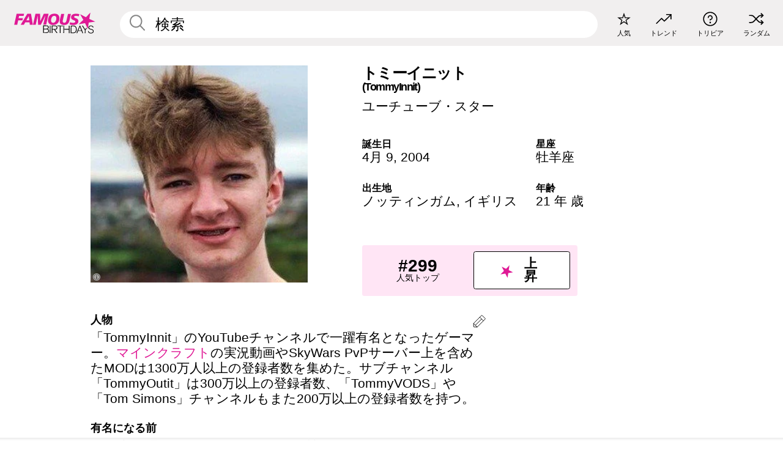

--- FILE ---
content_type: text/html; charset=UTF-8
request_url: https://jp.famousbirthdays.com/people/tommyinnit.html
body_size: 10307
content:
<!DOCTYPE html>
<html lang= "ja" >
  <head>
    <meta charset="utf-8">
    
    <link rel="preconnect" href="https://a.pub.network/" crossorigin />
    <link rel="preconnect" href="https://d.pub.network/" crossorigin />
    
     
            <link rel="preload" href="https://www.famousbirthdays.com/faces/tommyinnit-image.jpg" as="image" imagesrcset="https://www.famousbirthdays.com/thumbnails/tommyinnit-medium.jpg 190w, https://www.famousbirthdays.com/thumbnails/tommyinnit-large.jpg 250w, https://www.famousbirthdays.com/faces/tommyinnit-image.jpg 300w" imagesizes="(max-width: 767px) 300px, 300px" fetchpriority="high">
          
    
    
    <meta name="viewport" content="width=device-width, initial-scale=1">
        <title>トミーイニット 年齢, 家族, 経歴 | Famous Birthdays</title>
        <meta name="description" content="「TommyInnit」のYouTubeチャンネルで一躍有名となったゲーマー。マインクラフトの実況動画やSkyWars PvPサーバー上を含めたMODは1300万人以上の登録者数を集めた。サブチャンネル「TommyOutit」は300万以上の登録者数、「TommyVODS」や「Tom Simons」チャンネルもまた200万以上の登録者数を持つ。">

    <link rel="icon" href="/favicon.ico" sizes="any">
    <link rel="icon" href="/favicon.svg?3" type="image/svg+xml">
    <link rel="icon" href="/favicon-32.png?3" sizes="32x32" type="image/png">
    <link rel="apple-touch-icon" href="https://jp.famousbirthdays.com/apple-touch-icon.png">

          <script type="application/ld+json">
    {"@context":"https://schema.org","@type":"Person","@id":"https://jp.famousbirthdays.com/people/tommyinnit.html#person","url":"https://jp.famousbirthdays.com/people/tommyinnit.html","name":"トミーイニット","givenName":"トミーイニット","image":{"@type":"ImageObject","url":"https://www.famousbirthdays.com/faces/tommyinnit-image.jpg"},"sameAs":["https://en.wikipedia.org/wiki/TommyInnit"],"description":"「TommyInnit」のYouTubeチャンネルで一躍有名となったゲーマー。マインクラフトの実況動画やSkyWars PvPサーバー上を含めたMODは1300万人以上の登録者数を集めた。サブチャンネル「TommyOutit」は300万以上の登録者数、「TommyVODS」や「Tom Simons」チャンネルもまた200万以上の登録者数を持つ。","jobTitle":"ユーチューブ・スター","birthDate":"2004-04-09","birthPlace":{"@type":"Place","name":"ノッティンガム, イギリス"}}</script>

<script type="application/ld+json">
{
    "@context": "https://schema.org",
    "@type": "WebPage",
    "url": "https://jp.famousbirthdays.com/people/tommyinnit.html",
    "name": "トミーイニット 年齢, 家族, 経歴 | Famous Birthdays",
    "description": "トミーイニット: his の誕生日、  he が有名になる前何をしていたのか、 his の家族生活、楽しいトリビア知識、人気ランキングや他多数。",
    "inLanguage": "jp",
    "primaryImageOfPage": {
        "@type": "ImageObject",
        "url": "https://www.famousbirthdays.com/faces/tommyinnit-image.jpg"
    },
    "mainEntity": {
        "@id": "https://jp.famousbirthdays.com/people/tommyinnit.html#person"
    }
}
</script>
    
    <script type="application/ld+json"> {
    "@context": "https://schema.org",
    "@graph": [
        {
            "@type": "Organization",
            "@id": "https://www.famousbirthdays.com/#organization",
            "name": "Famous Birthdays",
            "url": "https://www.famousbirthdays.com/",
            "logo": {
                "@type": "ImageObject",
                "url": "https://www.famousbirthdays.com/apple-touch-icon.png",
                "width": 180,
                "height": 180
            },
            "sameAs": [
                "https://www.instagram.com/famousbirthdays",
                "https://www.tiktok.com/@famousbirthdays",
                "https://twitter.com/famousbirthdays",
                "https://www.youtube.com/@famousbirthdays"
            ]
        },
        {
            "@type": "WebSite",
            "@id": "https://jp.famousbirthdays.com/#website",
            "url": "https://jp.famousbirthdays.com/",
            "name": "Famous Birthdays",
            "inLanguage": "jp",
            "publisher": {
                "@id": "https://www.famousbirthdays.com/#organization"
            }
        }
    ]
} </script>

    <link rel="manifest" href="/manifest.json">

        <style id="critical-universal">
      :root{--colorWhite:#fff;--colorBlack:#000;--colorPink:#df1995;--colorWhitePink:#ffe5f5;--colorLightPink:#ffd2ef;--colorGrey:#f1efef;--colorDarkerGrey:#868686}*,*::before,*::after{box-sizing:border-box}html,body{margin:0;padding:0}html{font-size:4.1026vw}body{font-family:Helvetica,sans-serif;background:var(--colorWhite);color:var(--colorBlack);width:100%;font-size:1.6rem;line-height:1.2;-webkit-font-smoothing:antialiased;-moz-osx-font-smoothing:grayscale}img,picture{display:block;max-width:100%;height:auto}main{display:block;max-width:1600px;margin:0 auto;padding:5.5rem 0 1.25rem}a{color:var(--colorPink);text-decoration:none}h1 a,h2 a,h3 a,h4 a,h5 a{color:var(--colorBlack);text-decoration:none}p{margin:0}.type-36-b{font-size:1.75rem;line-height:1.05;font-weight:700;letter-spacing:-.01em}.type-34{font-size:1.75rem;line-height:100%;font-weight:700;letter-spacing:-.0625em}.type-28{font-size:1.75rem;line-height:1;font-weight:700}.type-24-26,.type-24-26-small{font-size:1.5rem;line-height:1.1}.type-16-18{font-size:1rem;line-height:1;font-weight:700}.type-16-18-small{font-size:1rem;line-height:1.1;font-weight:700}.type-20-24{font-size:1.25rem;line-height:1.2}.type-14-16{font-size:.875rem;line-height:.9}.type-36{font-size:2rem;line-height:.9;font-weight:700}.site-header{background-color:var(--colorGrey);padding:1.125rem 1rem;display:flex;align-items:center;justify-content:space-between;position:fixed;width:100%;box-sizing:border-box;z-index:3}.site-header__home{margin-right:1rem;width:2.625rem}.site-header__logo{display:none;height:3.5rem}.site-header__logo svg{display:block;width:9.625rem;height:2.5rem}.site-header__logo-mobile{display:flex;width:2.875rem;height:2.875rem;color:var(--colorPink)}.site-header__logo-mobile svg{display:block;width:2.875rem;height:2.875rem}.site-navigation{align-items:center;flex-basis:23.125rem;justify-content:space-between;display:none}.site-navigation a{margin-left:2.25rem;color:var(--colorBlack);text-decoration:none;text-transform:lowercase}.site-navigation a svg{margin:0 auto;display:block;max-width:100%;max-height:100%;fill:transparent}.site-navigation a svg.icon--popular{width:2.125rem;height:2.125rem}.site-navigation a svg.icon--trending{width:1.8125rem;height:1.125rem}.site-navigation a svg.icon--qa{width:1.5625rem;height:1.4375rem}.site-navigation a svg.icon--trivia{width:1.6875rem;height:1.6875rem}.site-navigation a svg.icon--random{width:1.75rem;height:1.4375rem}.site-navigation a span{margin-top:.125rem;display:none;text-align:center;font-size:.75rem;line-height:1.1;white-space:nowrap}.site-navigation a .site-navigation__icon{margin:0;display:flex;height:2.25rem;justify-content:center;align-items:center}.search{display:flex;width:100%;padding:0;position:relative}.search fieldset{margin:0;padding:0;border:0;width:100%;display:flex;position:relative;height:2.75rem}.search fieldset input{display:flex;width:100%;padding:.5rem 0 .5rem 1.125rem;box-sizing:border-box;border-radius:1.875rem;color:var(--colorBlack);border:.125rem solid var(--colorWhite);background-color:var(--colorWhite);appearance:none}.search fieldset input.search-bar{height:3.125rem;line-height:3.125rem;padding-top:0;padding-bottom:0}.search fieldset input::-webkit-search-decoration,.search fieldset input::-webkit-search-cancel-button,.search fieldset input::-webkit-search-results-button,.search fieldset input::-webkit-search-results-decoration{display:none!important}.search-button{margin:0;padding:0;border:0;background:none;position:absolute;right:1.125rem;top:50%;transform:translateY(-50%);cursor:pointer;color:var(--colorDarkerGrey)}.search-button svg{display:block;width:1.125rem;height:1.125rem}.search-suggestions{display:none}.side-paddings{padding:0 1rem}.columns-2,.columns-3{display:grid;grid-template-columns:1fr;grid-gap:1rem}.section-row{margin-bottom:3rem}.section-row>h1{padding-inline:1rem}.sr-only{position:absolute!important;width:1px!important;height:1px!important;padding:0!important;margin:-1px!important;overflow:hidden!important;clip:rect(0,0,0,0)!important;white-space:nowrap!important;border:0!important}@media(min-width:768px){html{font-size:1.1111vw}body{font-size:1.5rem}main{padding-bottom:2.25rem;min-height:calc(100vh - 13.25rem);box-sizing:border-box}.type-24-26,.type-24-26-small{font-size:2rem}.type-16-18{font-size:1.125rem;line-height:1.2}.type-16-18-small{font-size:1.125rem}.type-20-24{font-size:1.5rem}.type-14-16{font-size:1rem;line-height:1.1}.site-header{padding:.875rem 1.5rem}.site-header__home{margin-right:2.625rem;flex-basis:9.6666875rem;width:9.625rem}.site-header__logo{display:flex;align-items:center}.site-header__logo-mobile{display:none}.site-navigation{display:flex}.site-navigation a span{display:block}.search fieldset input{width:100%;padding:.75rem 0 .75rem 1.25rem}.search-button svg{width:1.8125rem;height:1.8125rem}.layout--is-medium-narrow{padding-left:4.5rem;padding-right:4.5rem}.layout--is-narrow{padding-left:8.875rem;padding-right:8.875rem}.side-paddings{padding:0 1.5rem}.columns-2{grid-template-columns:repeat(2,1fr);grid-column-gap:1.5rem}.columns-3{grid-template-columns:repeat(3,1fr);grid-column-gap:1.5rem}.section-row{margin-bottom:1.5rem}}@media(min-width:1600px){html{font-size:16px}}.tiles{margin-bottom:1rem;display:grid;grid-template-columns:repeat(2,1fr);row-gap:1rem}.tiles--gap-Y{column-gap:1rem}.tile{width:100%;position:relative;display:block;text-decoration:none;color:var(--colorBlack)}.tile p{margin:0}.tile p:first-of-type{margin-bottom:.25rem}.tile__picture{margin-bottom:.75rem;border-radius:1.875rem;overflow:hidden;max-width:100%;aspect-ratio:1 / 1}.profile-video-thumbnail{aspect-ratio:16/9}.tile__picture picture,.tile__picture img{display:block;width:100%;height:100%;object-fit:cover;object-position:center}.tile:nth-child(7){display:none}.tile__item{min-width:0}.tile__star-ranking{position:absolute;top:-.85rem;left:-.85rem;color:var(--colorLightPink)}.tile__star-ranking svg{display:block;width:3.25rem;height:3.25rem}.tile__star-ranking span{color:var(--colorBlack);position:absolute;top:50%;left:50%;transform:translate(-66%,-50%)}.tiles-module{padding:0 1rem}.tiles-module h2{margin:0 0 1rem 0}.tiles-module--no-paddings{padding:0}.tiles-module--capitalized h2,.tiles-module--capitalized h1{text-transform:uppercase}@media(min-width:768px){.tiles{grid-template-columns:repeat(6,1fr);row-gap:1.5rem}.tiles--gap-Y{column-gap:1.5rem}.tile:nth-child(7){display:block}.tile__star-ranking{display:block;top:-1.5rem;left:-1.5rem}.tile__star-ranking svg{width:4.375rem;height:4.375rem}.tiles-module{padding:0 1.5rem}}.todays-birthdays-module h1{margin:1.5rem 0 1.25rem 0;padding:0 1rem;text-transform:uppercase}.todays-birthdays-module .todays-birthdays-module__row:last-of-type{display:none}@media(min-width:768px){.todays-birthdays-module h1{margin:1.5rem 0;padding:0 1.5rem}.todays-birthdays-module .todays-birthdays-module__row:first-of-type .tile__item:last-of-type{display:none}.todays-birthdays-module .todays-birthdays-module__row:last-of-type{display:block}}.bio-module h1{margin:0}.bio-module h1 span{display:block}.bio-module .bio-module__profession{margin:0}.bio-module__info{padding:0 1rem}.bio-module .picture{margin-bottom:1.5rem}.bio-module .picture picture,.bio-module .picture img{display:block;width:100%;height:auto}.bio-module__person-attributes{margin-top:2rem;display:grid;grid-template-columns:1fr 1fr;grid-gap:1.125rem}.bio-module__person-attributes p{margin:0}.bio-module__person-attributes p span{display:block}.bio-module a{color:var(--colorBlack);text-decoration:none}.bio-module__full-name,.bio-module__person-attributes .type-16-18{text-transform:none}@media(min-width:768px){.bio-module{padding:2rem 1.5rem 0 1.5rem;display:flex;justify-content:space-between}.bio-module h1{margin-bottom:.625rem}.bio-module__info{padding:0}.bio-module .column:nth-child(2){margin-left:3.5rem;flex:0 0 38rem}.bio-module .picture{margin-bottom:0}.bio-module__person-attributes{margin-top:2.75rem;grid-gap:2rem}}.profile-pictures-carousel__randomizer{position:absolute;top:1rem;right:1rem;display:block;z-index:2}.profile-pictures-carousel__randomizer a{color:var(--colorBlack);background-color:rgba(241,239,239,.4);width:2.5rem;height:2.5rem;display:flex;align-items:center;justify-content:center;border-radius:50%}.profile-pictures-carousel__randomizer svg{display:block;width:1.625rem;height:1.25rem}.profile-pictures-carousel__share{position:absolute;top:.5rem;display:none}.profile-pictures-carousel__share a{color:var(--colorBlack);background-color:rgba(241,239,239,.4);width:2.5rem;height:2.5rem;display:flex;align-items:center;justify-content:center;border-radius:50%}.profile-pictures-carousel__share svg{display:block;width:1.625rem;height:1.625rem}.profile-pictures-carousel{margin-bottom:1.5rem;width:100%;aspect-ratio:404/394;position:relative;overflow:hidden}.profile-pictures-carousel>input,.profile-pictures-carousel>label{position:absolute;opacity:0;pointer-events:none}.profile-pictures-carousel__viewport{display:flex;width:100%;height:100%;overflow-x:scroll;overflow-y:hidden;scroll-snap-type:x mandatory;scroll-behavior:smooth;scrollbar-width:none}.profile-pictures-carousel__viewport::-webkit-scrollbar{display:none}.profile-pictures-carousel__viewport>.profile-pictures-carousel__slide{display:flex;justify-content:center;align-items:center;flex:0 0 100%;scroll-snap-align:center}.profile-pictures-carousel__slide img{display:block;width:100%;height:100%;object-fit:cover}@media(max-width:767px){.profile-pictures-carousel{aspect-ratio:initial;justify-content:center;display:flex}.profile-pictures-carousel__viewport{max-width:320px;min-height:320px}.profile-pictures-carousel__viewport>.profile-pictures-carousel__slide{flex:0 0 100%}}.slide-anchor,input.slide-anchor,input[type="radio"].slide-anchor{display:none!important}.profile-pictures-carousel__controls,.profile-pictures-carousel__control-arrows,.profile-pictures-carousel__swipe-indicator,.profile-pictures-carousel__randomizer,.profile-pictures-carousel__share{display:none}@media(min-width:768px){.profile-pictures-carousel{width:90%;overflow:visible}.profile-pictures-carousel>label{position:static;opacity:1;pointer-events:auto}.profile-pictures-carousel__viewport{overflow:hidden;scroll-snap-type:none;scroll-behavior:unset}.profile-pictures-carousel__viewport>.profile-pictures-carousel__slide{scroll-snap-align:end}}.bio-module__boost-block,.group-info-module__boost-block{margin-top:2.5rem;max-width:24.75rem}.boost-block{padding:.75rem .875rem;display:grid;grid-template-columns:1fr 1fr;grid-gap:.875rem;align-items:center;border-radius:.25rem;background:var(--colorWhitePink);color:var(--colorBlack)}.boost-block p{margin:0;text-align:center}.boost-block p span{display:block}.boost-block__rank.type-36{font-size:2rem}button{margin:0;padding:0;border:none;background:none;font-family:inherit;font-size:100%;line-height:1.15}.bar-button{padding:.875rem 3rem;border:.0625rem solid var(--colorBlack);display:flex;align-items:center;justify-content:center;border-radius:.25rem;background:var(--colorWhite);color:var(--colorBlack);cursor:pointer;font-size:1.75rem;line-height:1;font-weight:700;box-sizing:border-box}.bar-button .icon{margin-right:.25rem}.bar-button .icon svg{display:block;width:1.5rem;height:1.5rem}#btn-boost,.btn-group-boost{padding:.625rem 3rem;font-size:1.5rem}@media(min-width:768px){.bio-module__boost-block{margin-top:4.125rem}}.ranking-item{margin-bottom:.625rem;padding:.25rem .5rem;display:flex;justify-content:space-between;align-items:center;background:var(--colorGrey);border-radius:.625rem;text-decoration:none;color:var(--colorBlack)}.ranking-item__profile{display:flex;align-items:center;width:72%;height:4.4rem}.ranking-item__picture{margin:0 .75rem 0 .25rem;border-radius:1.875rem;overflow:hidden;flex:0 0 20%;aspect-ratio:1/1}.ranking-item__picture img{display:block;width:100%;height:auto}@media(min-width:768px){.ranking-item__picture{flex:0 0 25%}}</style>
        <link rel="preload" href="/static/css/combined.min.css?v508" as="style" onload="this.onload=null;this.rel='stylesheet'">
    <noscript><link rel="stylesheet" href="/static/css/combined.min.css?v508"></noscript>

  

        
          <link rel="canonical" href="https://jp.famousbirthdays.com/people/tommyinnit.html"/>
    
          <script data-cfasync="false" type="text/javascript">
    var freestar = freestar || {};
    freestar.queue = freestar.queue || [];
    freestar.config = freestar.config || {};
    freestar.config.enabled_slots = [];
    freestar.initCallback = function () { (freestar.config.enabled_slots.length === 0) ? freestar.initCallbackCalled = false : freestar.newAdSlots(freestar.config.enabled_slots) }
</script>
<script>
var useSSL="https:"==document.location.protocol</script>
    
           
      
      <meta property="og:site_name" content="Famous Birthdays">
      <meta property="og:type" content="profile">
      <meta property="og:url" content="https://jp.famousbirthdays.com/people/tommyinnit.html">
      <meta property="og:title" content="トミーイニット について学ぶ">
      <meta property="og:description" content="「TommyInnit」のYouTubeチャンネルで一躍有名となったゲーマー。マインクラフトの実況動画やSkyWars PvPサーバー上を含めたMODは1300万人以上の登録者数を集めた。サブチャンネル「TommyOutit」は300万以上の登録者数、「TommyVODS」や「Tom Simons」チャンネルもまた200万以上の登録者数を持つ。">

      <meta property="og:image" content="https://www.famousbirthdays.com/faces/tommyinnit-image.jpg">
      <meta property="og:image:alt" content="トミーイニット について学ぶ">
      
      
      
      
      
            <meta property="profile:first_name" content="トミーイニット">
            
      <meta name="twitter:card" content="summary_large_image">
      <meta name="twitter:site" content="@famousbirthdays">
      <meta name="twitter:title" content="トミーイニット について学ぶ">
      <meta name="twitter:description" content="「TommyInnit」のYouTubeチャンネルで一躍有名となったゲーマー。マインクラフトの実況動画やSkyWars PvPサーバー上を含めたMODは1300万人以上の登録者数を集めた。サブチャンネル「TommyOutit」は300万以上の登録者数、「TommyVODS」や「Tom Simons」チャンネルもまた200万以上の登録者数を持つ。">
      <meta name="twitter:image" content="https://www.famousbirthdays.com/faces/tommyinnit-image.jpg">
      <meta name="twitter:image:alt" content="トミーイニット について学ぶ">

    
    


    
  </head>
  <body>
    <div class="site-header">
  <a href="/" class="site-header__home" aria-label="To Famous Birthdays homepage">
    <span class="site-header__logo">
      <svg class="icon icon--logo-fb">
        <use xlink:href="/static/fonts/famous-icons.svg#icon-logo-fb"></use>
      </svg>
    </span>
    <span class="site-header__logo-mobile">
      <svg class="icon icon--logo-fb-mobile">
        <use xlink:href="/static/fonts/famous-icons.svg#icon-logo-fb-mobile"></use>
      </svg>
    </span>
  </a>
  <form id="fb_search" class="search  " role="form" name="fb_search" action="/search" method="post">
	<fieldset>
	    <input autocomplete="off" id="main-search" type="search" name="q" placeholder=" 検索 " class="type-24-26 search-bar"  aria-label="Enter Celebrity or Date" maxlength="80"  data-dark_theme="0" >
	    <div class="search-button">
	      <svg class="icon icon--search">
	        <use xlink:href="/static/fonts/famous-icons.svg#icon-search"></use>
	      </svg>
	    </div>  
	    <button type="submit" class="search-submit" aria-label="Search"></button>
	    <ul  id="autocomplete-suggestions"  class="autocomplete-suggestions search-suggestions " ></ul>
	    
	</fieldset>
</form>



  <div class="site-navigation">
    <a href="/most-popular-people.html" title="人気">
      <span class="site-navigation__icon">
        <svg class="icon icon--popular">
          <use xlink:href="/static/fonts/famous-icons.svg#icon-popular"></use>
        </svg>
      </span>
      <span>人気</span>
    </a>
    <a href="/trending" title="トレンド">
      <span class="site-navigation__icon">
        <svg class="icon icon--trending">
          <use xlink:href="/static/fonts/famous-icons.svg#icon-trending"></use>
        </svg>
      </span>
      <span>トレンド</span>
    </a>

        <a href="/trivia" title="トリビア">
      <span class="site-navigation__icon">
        <svg class="icon icon--trivia">
          <use xlink:href="/static/fonts/famous-icons.svg#icon-trivia"></use>
        </svg>
      </span>
      <span>トリビア</span>
    </a>
    <a id="random-person" href="#" title="ランダム" class="random-person">
      <span class="site-navigation__icon">
        <svg class="icon icon--random">
          <use xlink:href="/static/fonts/famous-icons.svg#icon-random"></use>
        </svg>
      </span>
      <span>ランダム</span>
    </a>
  </div>
</div>
    <main class=" layout--is-narrow ">
       <div class="section-row modifierSize section-row--size-xs section-half-bottom">
	<div class="bio-module ">
		<div class="column">
			
												<div class="profile-pictures-carousel">
					<input name="profile-pictures-carousel" id="slide-0" type="radio" class="slide-anchor" checked>
					<div class="profile-pictures-carousel__viewport">
						<div class="profile-pictures-carousel__slide slide-0">
							<img src="https://www.famousbirthdays.com/faces/tommyinnit-image.jpg" srcset="https://www.famousbirthdays.com/thumbnails/tommyinnit-medium.jpg 190w, https://www.famousbirthdays.com/thumbnails/tommyinnit-large.jpg 250w, https://www.famousbirthdays.com/faces/tommyinnit-image.jpg 300w" sizes="(max-width: 767px) 300px, 300px" width="300" height="300" alt="トミーイニット Profile Picture" loading="eager" fetchpriority="high" decoding="async">
						</div>
					</div>
					<div class="profile-pictures-carousel__share share-control-0 hidden-sm hidden-md hidden-lg"><a id="share-person-mobile-single" href="#" title="Share" class="share-person-mobile" data-share-url="https://jp.famousbirthdays.com/people/tommyinnit.html"><svg class="icon icon--share" width="24" height="24" viewBox="0 0 24 24" fill="currentColor" xmlns="http://www.w3.org/2000/svg"><path d="M14.54 6.62L12 4.08l-2.54 2.54-.67-.67L12 2.74l3.21 3.21z"></path><path d="M11.5 3.5h1v10h-1z"></path><path d="M16.8 19.2H7.2c-.81 0-1.44-.63-1.44-1.44V9.12c0-.81.63-1.44 1.44-1.44h3.36v.96H7.2c-.29 0-.48.19-.48.48v8.64c0 .29.19.48.48.48h9.6c.29 0 .48-.19.48-.48V9.12c0-.29-.19-.48-.48-.48h-3.36v-.96h3.36c.81 0 1.44.63 1.44 1.44v8.64c0 .81-.63 1.44-1.44 1.44z"></path></svg></a></div>
					<div class="profile-pictures-carousel__randomizer hidden-sm hidden-md hidden-lg"><a id="random-person-mobile" href="#" title="Random" class="random-person-mobile"><svg class="icon icon--random"><use xlink:href="/static/fonts/famous-icons.svg#icon-random"></use></svg></a></div>
				</div>
							
						    <div class="icon-trivia-touch-region">
			    </div>
				<svg class="icon icon--trivia img-src">
					<use xlink:href="/static/fonts/famous-icons.svg#icon-img-src"></use>
				</svg>
				<div class="img-src-overlay">
					

					<div class="img-src-overlay-content">
												<a href="https://commons.wikimedia.org/wiki/File:TommyInnit.jpg" target="_blank" rel="noopener" rel="nofollow">入手元</a>
																		&nbsp;&nbsp;
						<a href="https://creativecommons.org/licenses/by-sa/2.0/deed.en" target="_blank" rel="noopener" rel="nofollow">ライセンス</a>
											</div>
				
				</div>
					</div>

		<div class="column">
			<div class="bio-module__info">
				<h1 class="type-34">
		        <span class="bio-module__full-name">トミーイニット</span>
		        		        	<div class="profile-core-name type-20-24">
					(TommyInnit)
					</div>
		        						      </h1>
		      				<p class="type-20-24 bio-module__profession">
					<a href="https://jp.famousbirthdays.com/profession/youtubestar.html"> 
						ユーチューブ・スター
					</a>
				</p>
			  
			  	<div class="bio-module__person-attributes">
			  					  		<p>
			          <span class="type-16-18">
			          	 誕生日 			          </span>
			          <span>
			          																<a href="/april9.html">4月 9</a>,    <a href="/year/2004.html">2004</a> 									          </span>
			        </p>
			        
			        			        <p>
			          <span class="type-16-18">星座</span>
			          <span><a  href="/astrology/aries.html">牡羊座</a></span>
			        </p>
			        
			        <p>
			          <span class="type-16-18">出生地</span>
			          <span>
			          																<a href="https://jp.famousbirthdays.com/city/nottingham-england.html">ノッティンガム</a>,													
																					<a href="/birthplace/england.html">イギリス</a>
																          </span>
			        </p>

			        			        <p>
			          <span class="type-16-18">年齢 </span>
			          <span><a href="/age/21.html">21 年 歳</a></span>
			        </p>
			        			  	</div>
			</div>

						<div class="bio-module__boost-block">
				<div class="boost-block type-14-16">
					<p>
			          <span class="boost-block__rank type-36">#299</span>
			          <span>人気トップ</span>
			        </p>
		        <button id="btn-boost" class="bar-button type-28 btn-boost" type="button" data-url="tommyinnit.html">
		        	<span class="icon">
				      <svg class="icon icon--logo-fb-mobile">
				        <use xlink:href="/static/fonts/famous-icons.svg#icon-logo-fb-mobile"></use>
				      </svg>
				    </span>
			    	<span>上昇</span>
			    </button>
				</div>
							</div>
					</div>
	</div>
</div>

<div class="section-row modifierSize section-row--size-s section-no-bottom">
	<div class="about-container">
		<div class="about">
			<div class="about-module section-half-bottom-desktop">
				<h2>人物 </h2>
  				<p>「TommyInnit」のYouTubeチャンネルで一躍有名となったゲーマー。<a href="https://jp.famousbirthdays.com/videogames/minecraft-gamers.html">マインクラフト</a>の実況動画やSkyWars PvPサーバー上を含めたMODは1300万人以上の登録者数を集めた。サブチャンネル「TommyOutit」は300万以上の登録者数、「TommyVODS」や「Tom Simons」チャンネルもまた200万以上の登録者数を持つ。</p>

  				<h2>有名になる前</h2>
				<p>2015年12月にYouTubeチャンネルを始めた。</p>

				<h2>トリビア</h2>
				<p>YouTubeに加え、マインクラフトの実況動画をライブストリームしたりプレーのハイライトを投稿する「tommyinnit」Twitchチャンネルでも有名である。Dream SMP サーバーで<a href="https://jp.famousbirthdays.com/people/dreamwastaken.html">ドリーム</a>や<a href="https://jp.famousbirthdays.com/people/georgenotfound.html">ジョージノットファウンド</a>などの人気ゲーマーと一緒に、マインクラフトのサバイバルマルチプレイヤーゲームに参戦している。</p>

				<h2>プライベート</h2>
				<p>イングランド、ノッティンガム出身。本名はトーマス・シモンズ 。ベッティとウォルターという犬を飼っていた。母親は「Sarah Simons aka Middle Aged Fat Lass」という人気のYouTubeチャンネルを持っている。2023年5月に「Minecraft, But My Girlfriend Face Reveals...」と題した恋人のモリ―との動画を投稿している。</p>

				<h2>関連</h2>
				<p >Pigicialも同様にマインクラフトをプレーしている。</p>


				
								<div class="inline-banners inline-banners-profile hidden-md hidden-lg">
					<div align="center" data-freestar-ad="__300x250" id="famousbirthdays_incontent_4">
  <script data-cfasync="false" type="text/javascript">
    freestar.config.enabled_slots.push({ placementName: "famousbirthdays_incontent_4", slotId: "famousbirthdays_incontent_4" });
  </script>
</div>



				</div>
								
				<a id="btn-edit" href="#" class="to-edit btn-edit" data-url="tommyinnit.html" title="Send Suggestion">
					<svg class="icon icon--pencil">
					  	<use xlink:href="/static/fonts/famous-icons.svg#icon-pencil"></use>
					</svg>
				</a>
			</div>

			
			
		</div>
      
		<div class="banners profile-sidebar">
			<div align="center" data-freestar-ad="__300x600" id="famousbirthdays_siderail_right_1">
  <script data-cfasync="false" type="text/javascript">
    freestar.config.enabled_slots.push({ placementName: "famousbirthdays_siderail_right_1", slotId: "famousbirthdays_siderail_right_1" });
  </script>
</div>



			
					</div>
	</div>
</div>

<div class="section-row modifierSize section-row--size-s">
	<div class="popularity-module">
		<h2 class="type-30-32">
			人気度 

			 
				 
			

			

		</h2>
		<div class="columns-3 popularity-module__inner">
			<div class="column">
																<a class="ranking-item ranking-item--theme-LightPink ranking-item--size-s" href="/most-popular-people.html">
						  <span class="ranking-item__profile type-24-26">
						    
						    <span class="ranking-item__label">人気トップ</span>
						  </span>
						  <span class="ranking-item__rank type-36">
						   #299
						  </span>
						</a>
																					<a class="ranking-item ranking-item--theme-LightPink ranking-item--size-s" href="/april9.html">
						  <span class="ranking-item__profile type-24-26">
						    
						    <span class="ranking-item__label">生まれ 4月 9</span>
						  </span>
						  <span class="ranking-item__rank type-36">
						   #3
						  </span>
						</a>
																																																	
			</div>
			<div class="column">
																																		<a class="ranking-item ranking-item--theme-BabyPink ranking-item--size-s" href="https://jp.famousbirthdays.com/profession/youtubestar.html">
						  <span class="ranking-item__profile type-24-26">
						    
						    <span class="ranking-item__label">ユーチューブ・スター</span>
						  </span>
						  <span class="ranking-item__rank type-36">
						   #26
						  </span>
						</a>
																					<a class="ranking-item ranking-item--theme-PalePink ranking-item--size-s" href="/age/21.html">
						  <span class="ranking-item__profile type-24-26">
						    
						    <span class="ranking-item__label">21 歳</span>
						  </span>
						  <span class="ranking-item__rank type-36">
						   #8
						  </span>
						</a>
																															
			</div>
			<div class="column">
																																																				<a class="ranking-item ranking-item--theme-BlushPink ranking-item--size-s" href="/birthplace/england.html">
						  <span class="ranking-item__profile type-24-26">
						    
						    <span class="ranking-item__label">生まれ イギリス</span>
						  </span>
						  <span class="ranking-item__rank type-36">
						   #23
						  </span>
						</a>
																					<a class="ranking-item ranking-item--theme-MiddletonPink ranking-item--size-s" href="/astrology/aries.html">
						  <span class="ranking-item__profile type-24-26">
						    
						    <span class="ranking-item__label">牡羊座</span>
						  </span>
						  <span class="ranking-item__rank type-36">
						   #28
						  </span>
						</a>
													
			</div>
		</div>
	</div>
</div>






	<div class="section-row  modifierSize section-row--size-xs section-half-bottom ">
		<div class="tiles-module grid-item-aspect-1-1">
			<h2 class="type-30-32">
				 トミーイニット ファンにチェックされたページ 			</h2>
			<div class="tiles tiles--columns-4 tiles--gap-Y tiles--only-last-4-mobile">

												<div class="tile__item">
					<a class="tile" href="https://jp.famousbirthdays.com/people/felix-kjellberg.html">
						<div class="tile__picture">
								<img src="https://www.famousbirthdays.com/thumbnails/kjellberg-felix-medium.jpg" srcset="https://www.famousbirthdays.com/thumbnails/kjellberg-felix-medium.jpg 190w, https://www.famousbirthdays.com/thumbnails/kjellberg-felix-large.jpg 250w, https://www.famousbirthdays.com/faces/kjellberg-felix-image.jpg 300w" sizes="(max-width: 767px) 160px, 300px" width="190" height="190" alt="ピューディパイ" loading="lazy" decoding="async">
						</div>
							<p class="type-16-18-small">ピューディパイ</p>
													    	<p class="tile__description type-14-16">ユーチューブ・スター</p>
						    						</a>
					</div>
								<div class="tile__item">
					<a class="tile" href="https://jp.famousbirthdays.com/people/olajide-olatunji.html">
						<div class="tile__picture">
								<img src="https://www.famousbirthdays.com/thumbnails/olatunji-olajide-medium.jpg" srcset="https://www.famousbirthdays.com/thumbnails/olatunji-olajide-medium.jpg 190w, https://www.famousbirthdays.com/thumbnails/olatunji-olajide-large.jpg 250w, https://www.famousbirthdays.com/faces/olatunji-olajide-image.jpg 300w" sizes="(max-width: 767px) 160px, 300px" width="190" height="190" alt="KSI" loading="lazy" decoding="async">
						</div>
							<p class="type-16-18-small">KSI</p>
													    	<p class="tile__description type-14-16">ユーチューブ・スター</p>
						    						</a>
					</div>
								<div class="tile__item">
					<a class="tile" href="https://jp.famousbirthdays.com/people/georgenotfound.html">
						<div class="tile__picture">
								<img src="https://www.famousbirthdays.com/thumbnails/georgenotfound-medium.jpg" srcset="https://www.famousbirthdays.com/thumbnails/georgenotfound-medium.jpg 190w, https://www.famousbirthdays.com/thumbnails/georgenotfound-large.jpg 250w, https://www.famousbirthdays.com/faces/georgenotfound-image.jpg 300w" sizes="(max-width: 767px) 160px, 300px" width="190" height="190" alt="ジョージ・ノット・ファウンド" loading="lazy" decoding="async">
						</div>
							<p class="type-16-18-small">ジョージ・ノット・ファウンド</p>
													    	<p class="tile__description type-14-16">ユーチューブ・スター</p>
						    						</a>
					</div>
								<div class="tile__item">
					<a class="tile" href="https://jp.famousbirthdays.com/people/daniel-middleton.html">
						<div class="tile__picture">
								<img src="https://www.famousbirthdays.com/thumbnails/dantdm-medium.jpg" srcset="https://www.famousbirthdays.com/thumbnails/dantdm-medium.jpg 190w, https://www.famousbirthdays.com/thumbnails/dantdm-large.jpg 250w, https://www.famousbirthdays.com/faces/dantdm-image.jpg 300w" sizes="(max-width: 767px) 160px, 300px" width="190" height="190" alt="DanTDM" loading="lazy" decoding="async">
						</div>
							<p class="type-16-18-small">DanTDM</p>
													    	<p class="tile__description type-14-16">ユーチューブ・スター</p>
						    						</a>
					</div>
											</div>
		</div>
	</div>
	
	
			<div class="banners">
	<div align="center" data-freestar-ad="__300x250 __970x90" id="famousbirthdays_incontent_1">
  <script data-cfasync="false" type="text/javascript">
    freestar.config.enabled_slots.push({ placementName: "famousbirthdays_incontent_1", slotId: "famousbirthdays_incontent_1" });
  </script>
</div>



</div>	
	<div class="section-row ">
		<div class="tiles-module grid-item-aspect-1-1">
			<h2 class="type-30-32">
				   トミーイニット の関連ページ   			</h2>
			<div class="tiles tiles--columns-4 tiles--gap-Y tiles--only-last-4-mobile">

														<div class="tile__item">
						<a class="tile" href="/videogames/minecraft-gamers.html">
							<div class="tile__picture">
																<img src="https://www.famousbirthdays.com/group_images/thumbnails/minecraft-gamers-videogame.jpg" srcset="https://www.famousbirthdays.com/group_images/thumbnails/minecraft-gamers-videogame.jpg 190w, https://www.famousbirthdays.com/group_images/small/minecraft-gamers-videogame.jpg 250w, https://www.famousbirthdays.com/group_images/crop/minecraft-gamers-videogame.jpg 320w" sizes="(max-width: 767px) 160px, 300px" width="190" height="190" alt="マインクラフト" loading="lazy" decoding="async">
															</div>
							<p class="type-16-18-small">マインクラフト</p>
						</a>
					</div>
				
									<div class="tile__item">
						<a class="tile" href="/webgroups/the-sorry-boys.html">
							<div class="tile__picture">
																<img src="https://www.famousbirthdays.com/thumbnails/ranboolive-medium.jpg" srcset="https://www.famousbirthdays.com/thumbnails/ranboolive-medium.jpg 190w, https://www.famousbirthdays.com/thumbnails/ranboolive-large.jpg 250w, https://www.famousbirthdays.com/faces/ranboolive-image.jpg 300w" sizes="(max-width: 767px) 160px, 300px" width="190" height="190" alt="The Sorry Boys" loading="lazy" decoding="async">
															</div>
							<p class="type-16-18-small">The Sorry Boys</p>
						</a>
					</div>
				
									<div class="tile__item">
						<a class="tile" href="/webgroups/dream-smp.html">
							<div class="tile__picture">
																<img src="https://www.famousbirthdays.com/group_images/thumbnails/dream-smp-webgroup.jpg" srcset="https://www.famousbirthdays.com/group_images/thumbnails/dream-smp-webgroup.jpg 190w, https://www.famousbirthdays.com/group_images/small/dream-smp-webgroup.jpg 250w, https://www.famousbirthdays.com/group_images/crop/dream-smp-webgroup.jpg 320w" sizes="(max-width: 767px) 160px, 300px" width="190" height="190" alt="Dream SMP" loading="lazy" decoding="async">
															</div>
							<p class="type-16-18-small">Dream SMP</p>
						</a>
					</div>
				
									<div class="tile__item">
						<a class="tile" href="/age/21.html">
							<div class="tile__picture">
																<img src="https://www.famousbirthdays.com/thumbnails/kingwell-dylan-medium.jpg" srcset="https://www.famousbirthdays.com/thumbnails/kingwell-dylan-medium.jpg 190w, https://www.famousbirthdays.com/thumbnails/kingwell-dylan-large.jpg 250w, https://www.famousbirthdays.com/faces/kingwell-dylan-image.jpg 300w" sizes="(max-width: 767px) 160px, 300px" width="190" height="190" alt="21 歳" loading="lazy" decoding="async">
															</div>
							<p class="type-16-18-small">21 歳</p>
						</a>
					</div>
				
											</div>
		</div>
	</div>

	
	


	


	<div class="section-row">
		<div class="columns-2">
							<div class="column today-tiles-container">
					<div class="tiles-module">
						<h2 class="type-30-32"><a href="/april9.html">他に 4月 9 日が誕生日の人物</a></h2>

						<div class="tiles tiles--columns-3 tiles--gap-Y tiles--only-last-2-mobile">

										<div class="tile__item">
						<a class="tile" href="https://jp.famousbirthdays.com/people/lilia-buckingham.html">
							<div class="tile__picture">
								<img src="https://www.famousbirthdays.com/thumbnails/buckingham-lilia-medium.jpg" srcset="https://www.famousbirthdays.com/thumbnails/buckingham-lilia-medium.jpg 190w, https://www.famousbirthdays.com/thumbnails/buckingham-lilia-large.jpg 250w, https://www.famousbirthdays.com/faces/buckingham-lilia-image.jpg 300w" sizes="(max-width: 767px) 160px, 190px" width="190" height="190" alt="リリア バッキンガム" loading="lazy" decoding="async">
							</div>
							<p class="type-16-18-small">リリア バッキンガム</p>
							<p class="tile__description type-14-16">インスタグラム・スター</p>
							</a>
						</div>

										<div class="tile__item">
						<a class="tile" href="https://jp.famousbirthdays.com/people/elle-fanning.html">
							<div class="tile__picture">
								<img src="https://www.famousbirthdays.com/thumbnails/fanning-elle-medium.jpg" srcset="https://www.famousbirthdays.com/thumbnails/fanning-elle-medium.jpg 190w, https://www.famousbirthdays.com/thumbnails/fanning-elle-large.jpg 250w, https://www.famousbirthdays.com/faces/fanning-elle-image.jpg 300w" sizes="(max-width: 767px) 160px, 190px" width="190" height="190" alt="エル ファニング" loading="lazy" decoding="async">
							</div>
							<p class="type-16-18-small">エル ファニング</p>
							<p class="tile__description type-14-16">映画女優</p>
							</a>
						</div>

					
						<div class="tile__item">
							<a class="rounded-button" href="/april9.html" aria-label="他に 4月 9 日が誕生日の人物">
								<span class="type-28">詳細</span>
							</a>
						</div>
					</div>
					</div>
				</div>
			
			
			<div class="column">
				<div class="tiles-module">
					<h2 class="type-30-32"><a href="/astrology/aries.html">その他 牡羊座</a></h2>

					<div class="tiles tiles--columns-3 tiles--gap-Y tiles--only-last-2-mobile">

								<div class="tile__item">
			      <a class="tile" href="https://jp.famousbirthdays.com/people/jace-norman.html">
			        <div class="tile__picture">
			            <img src="https://www.famousbirthdays.com/thumbnails/norman-jace-medium.jpg" srcset="https://www.famousbirthdays.com/thumbnails/norman-jace-medium.jpg 190w, https://www.famousbirthdays.com/thumbnails/norman-jace-large.jpg 250w, https://www.famousbirthdays.com/faces/norman-jace-image.jpg 300w" sizes="(max-width: 767px) 160px, 190px" width="190" height="190" alt="ジェイス ノーマン" loading="lazy" decoding="async">
			          </div>
			        <p class="type-16-18-small">ジェイス ノーマン</p>
			        <p class="tile__description type-14-16">テレビ俳優</p>
				        
				        
				        
				      </a>
				  </div>

				  				<div class="tile__item">
			      <a class="tile" href="https://jp.famousbirthdays.com/people/sofia-carson.html">
			        <div class="tile__picture">
			            <img src="https://www.famousbirthdays.com/thumbnails/carson-sofia-medium.jpg" srcset="https://www.famousbirthdays.com/thumbnails/carson-sofia-medium.jpg 190w, https://www.famousbirthdays.com/thumbnails/carson-sofia-large.jpg 250w, https://www.famousbirthdays.com/faces/carson-sofia-image.jpg 300w" sizes="(max-width: 767px) 160px, 190px" width="190" height="190" alt="ソフィア カーソン" loading="lazy" decoding="async">
			          </div>
			        <p class="type-16-18-small">ソフィア カーソン</p>
			        <p class="tile__description type-14-16">テレビ女優</p>
				        
				        
				        
				      </a>
				  </div>

				  
				    <div class="tile__item">
				      <a class="rounded-button" href="/astrology/aries.html"  aria-label="その他 牡羊座">
				    	<span class="type-28">詳細</span>
				  	  </a>
				    </div>
				</div>
			</div>

		</div>
	</div>
</div>

<!-- edit form -->
<form id="edit-form" name="edit_form" action="/people/edits" method="post">
	<input type="hidden" name="url" value="tommyinnit.html">
</form>








              <div class="banners">
        <div align="center" data-freestar-ad="__300x250 __970x90" id="famousbirthdays_incontent_3">
  <script data-cfasync="false" type="text/javascript">
    freestar.config.enabled_slots.push({ placementName: "famousbirthdays_incontent_3", slotId: "famousbirthdays_incontent_3" });
  </script>
</div>



      </div>
          </main>
    <div class="site-footer">
      <div class="site-footer__row">
        <a class="site-footer__row__left site-footer__logo" href="/" aria-label="Home">
          <svg class="icon icon--logo-fb">
            <use xlink:href="/static/fonts/famous-icons.svg#icon-logo-fb"></use>
          </svg>
        </a>
        <div class="site-footer__row__right site-footer__icons">
          <ul class="site-footer__social">
             

             

            
             
          </ul>
          <ul class="site-footer__apps">
             
             
            
          </ul>
          <ul class="site-footer__languages">
            
                          <li>
                <a href="https://www.famousbirthdays.com" target="_blank" rel="noopener" title="Anglais" aria-label="Anglais">
                  <svg class="icon icon--flag-usa">
                    <use xlink:href="/static/fonts/famous-icons.svg#icon-flag-usa"></use>
                  </svg>
                </a>
              </li>
            
                        <li>
              <a href="https://es.famousbirthdays.com" target="_blank" rel="noopener" title="Espagnol" aria-label="Espagnol">
                <svg class="icon icon--flag-spain">
                  <use xlink:href="/static/fonts/famous-icons.svg#icon-flag-spain"></use>
                </svg>
              </a>
            </li>
            
                        <li>
              <a href="https://pt.famousbirthdays.com" target="_blank" rel="noopener" title="Portugais" aria-label="Portugais">
                <svg class="icon icon--flag-portugal">
                  <use xlink:href="/static/fonts/famous-icons.svg#icon-flag-portugal"></use>
                </svg>
              </a>
            </li>
                              
                        <li>
              <a href="https://fr.famousbirthdays.com" target="_blank" rel="noopener" title="Français" aria-label="Français">
                <svg class="icon icon--flag-france">
                  <use xlink:href="/static/fonts/famous-icons.svg#icon-flag-france"></use>
                </svg>
              </a>
            </li>
            
                        <li>
              <a href="https://it.famousbirthdays.com" target="_blank" rel="noopener" title="Italien" aria-label="Italien">
                <svg class="icon icon--flag-italy">
                  <use xlink:href="/static/fonts/famous-icons.svg#icon-flag-italy"></use>
                </svg>
              </a>
            </li>
            
                        <li>
              <a href="https://de.famousbirthdays.com" target="_blank" rel="noopener" title="Allemand" aria-label="Allemand">
                <svg class="icon icon--flag-germany">
                  <use xlink:href="/static/fonts/famous-icons.svg#icon-flag-germany"></use>
                </svg>
              </a>
            </li>
                        
          </ul>
        </div>
      </div>
      <div class="site-footer__row site-footer__bottom">
        <div class="site-footer__row__left">
          <ul class="site-footer__navigation">
            <li><a href="/about/" class="type-14-16">サイト情報</a></li>
            <li><a href="/contact/" class="type-14-16">お問い合わせ</a></li>
            <li><a href="/privacy/" class="type-14-16">プライバシー</a></li>
            <li><a href="/terms/" class="type-14-16">規約</a></li>
          </ul>
        </div>
        <div class="site-footer__row__right site-footer__copyright">
          <p class="type-12">
            © FamousBirthdays.com - 当社のプライバシーポリシーに開示されている慣行に従うものとします。            </p>
          
        </div>
      </div>
    </div>

    
    <form name="random" id="random-form" method="post" action="/random"></form>
    <script src="/static/js/main.min.js?v508" defer></script>

        <div class="adspot-sticky" id="sticky-ad">

    </div>
      

    

    
 
    <script src="https://a.pub.network/famousbirthdays-com/pubfig.min.js" data-cfasync="false" async></script>

    
    <script data-cfasync="false">
    (function(){function runProbe(){var b=document.createElement('div');b.className='ad ads banner-ad ad-container';b.style.cssText='position:absolute;left:-9999px;top:-9999px;height:1px;width:1px;';document.documentElement.appendChild(b);requestAnimationFrame(function(){var blocked=getComputedStyle(b).display==='none';b.remove();if(blocked)window.__fsNeedsRecovery=true;});}if('requestIdleCallback' in window){requestIdleCallback(runProbe,{timeout:2000});}else{setTimeout(runProbe,2000);}})();
    </script>

    
    <script data-cfasync="false">
    (function(){function loadRecovery(){if(!window.__fsNeedsRecovery)return;if(window.__fsRecoveryStarted)return;window.__fsRecoveryStarted=true;cleanup();var s=document.createElement('script');s.src='/static/js/freestar-recovery.min.js';s.defer=true;document.head.appendChild(s);}function cleanup(){['scroll','click','keydown'].forEach(function(e){window.removeEventListener(e,onInteract,{capture:true,passive:true});});if(idleId)window.cancelIdleCallback&&window.cancelIdleCallback(idleId);clearTimeout(fallbackId);}var idleId,fallbackId;function onInteract(){loadRecovery();}['scroll','click','keydown'].forEach(function(e){window.addEventListener(e,onInteract,{capture:true,passive:true,once:true});});if('requestIdleCallback' in window){idleId=requestIdleCallback(loadRecovery,{timeout:2000});}else{setTimeout(loadRecovery,2000);}fallbackId=setTimeout(loadRecovery,7000);})();
    </script>

  </body>
</html>

--- FILE ---
content_type: text/plain;charset=UTF-8
request_url: https://c.pub.network/v2/c
body_size: -268
content:
ddccaa21-cde4-445d-b186-2d3048e316cd